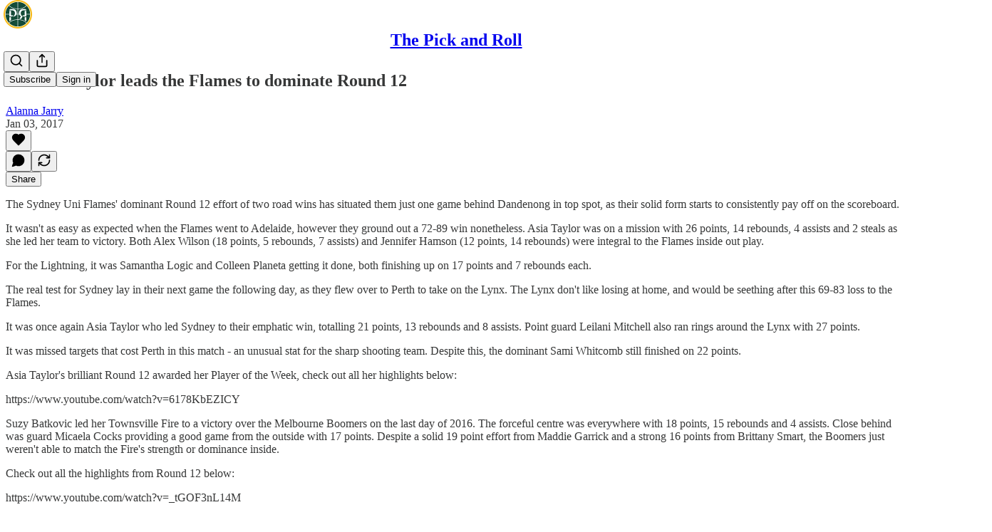

--- FILE ---
content_type: application/javascript
request_url: https://substackcdn.com/bundle/static/js/8810.5110e225.js
body_size: 12484
content:
"use strict";(self.webpackChunksubstack=self.webpackChunksubstack||[]).push([["8810"],{22347:function(e,t,n){n.d(t,{A:()=>i});let i={videoEditorEmbed:"videoEditorEmbed-YEDZay",videoPortal:"videoPortal-J4jgUG",uploadThumbnailButton:"uploadThumbnailButton-mlBfUX",updatingThumbnailLoader:"updatingThumbnailLoader-TIJ3Re",topLabels:"topLabels-Od3jRz",topLabel:"topLabel-x6LVGU"}},36534:function(e,t,n){n.d(t,{A:()=>l});var i=n(69277),r=n(70408),a=n(4006),o=n(97731);let l=e=>(0,a.Y)(o.A,(0,r._)((0,i._)({},e),{name:"PlayIcon",svgParams:{height:43,width:35},children:(0,a.Y)("path",{d:"M34.428 20.819C34.8483 21.0821 34.8483 21.7121 34.428 21.9752L1.74924 42.4349C1.3132 42.7079 0.755859 42.3835 0.755859 41.8568V0.937387C0.755859 0.410635 1.3132 0.0862969 1.74925 0.359298L34.428 20.819Z"})}))},58627:function(e,t,n){n.d(t,{A:()=>s});var i=n(69277),r=n(70408),a=n(32641),o=n(4006),l=n(97731);let s=e=>{var{size:t=24,color:n="var(--color-fg-primary)"}=e,s=(0,a._)(e,["size","color"]);return(0,o.FD)(l.A,(0,r._)((0,i._)({},s),{name:"RecordCircleIcon",svgParams:{viewBox:"0 0 24 24"},width:t,height:t,fill:n,stroke:"none",children:[(0,o.Y)("path",{stroke:"none",d:"M12 7C14.7614 7 17 9.23857 17 12C17 14.7614 14.7614 17 12 17C9.23857 17 7 14.7614 7 12C7 9.23857 9.23857 7 12 7Z"}),(0,o.Y)("path",{stroke:"none",fillRule:"evenodd",clipRule:"evenodd",d:"M12 1C18.0751 1 23 5.92487 23 12C23 18.0751 18.0751 23 12 23C5.92487 23 1 18.0751 1 12C1 5.92487 5.92487 1 12 1ZM12 3C7.02944 3 3 7.02944 3 12C3 16.9706 7.02944 21 12 21C16.9706 21 21 16.9706 21 12C21 7.02944 16.9706 3 12 3Z"})]}))}},36003:function(e,t,n){n.d(t,{A:()=>s});var i=n(69277),r=n(70408),a=n(32641),o=n(4006),l=n(97731);let s=e=>{var{stroke:t="#666666"}=e,n=(0,a._)(e,["stroke"]);return(0,o.FD)(l.A,(0,r._)((0,i._)({stroke:t},n),{name:"UploadIcon",svgParams:{width:20,height:20,viewBox:"0 0 20 20"},children:[(0,o.Y)("path",{d:"M17.5 12.5V15.8333C17.5 16.2754 17.3244 16.6993 17.0118 17.0118C16.6993 17.3244 16.2754 17.5 15.8333 17.5H4.16667C3.72464 17.5 3.30072 17.3244 2.98816 17.0118C2.67559 16.6993 2.5 16.2754 2.5 15.8333V12.5",strokeWidth:"1.5",fill:"none",strokeLinecap:"round",strokeLinejoin:"round"}),(0,o.Y)("path",{d:"M14.1667 6.66667L10 2.5L5.83337 6.66667",strokeWidth:"1.5",strokeLinecap:"round",fill:"none",strokeLinejoin:"round"}),(0,o.Y)("path",{d:"M10 2.5V12.5",strokeWidth:"1.5",strokeLinecap:"round",strokeLinejoin:"round",fill:"none"})]}))}},22431:function(e,t,n){n.d(t,{h:()=>$});var i=n(32641),r=n(4006),a=n(15734),o=n.n(a),l=n(79785),s=n(32485),c=n.n(s),d=n(78659),u=n.n(d),h=n(8414),m=n(30718),p=n(17402),v=n(69277),g=n(70408),f=n(76977),w=n(57820),Y=n(92967);let y="draggable-u5Drtn",S="tooltip-ayX1gr",T="nonSelectable-ulLSw9",C="lgTick-FIEDu9",E="smTick-UVmBu9",D="ticks-y4vav6",b=e=>{let{videoElement:t,start:n,setStart:i,end:a,setEnd:o,onDurationChange:l,storyboard:s,maxDuration:c,minDuration:d,maxTimelineDuration:u,minTimelineDuration:h,looping:m=!1}=e,[v,g]=(0,p.useState)(0),[Y,y]=(0,p.useState)(0),[S,T]=(0,p.useState)(0),[C,E]=(0,p.useState)(0),D=(0,p.useRef)(0),[b,A]=(0,p.useState)(!1);return(0,p.useEffect)(()=>{let e=()=>{if(t){g(t.duration);let e=[120,t.duration];u&&e.push(u),T(Math.min(...e)),l&&l(t.duration)}};return t&&t.addEventListener("loadedmetadata",e),(null==t?void 0:t.duration)&&e(),()=>{t&&t.removeEventListener("loadedmetadata",e)}},[t]),(0,p.useEffect)(()=>{t&&(t.currentTime=n)},[n]),(0,p.useEffect)(()=>{let e=()=>{t&&E(t.currentTime)};if(t)return t.addEventListener("timeupdate",e),()=>{t.removeEventListener("timeupdate",e)}},[t]),(0,p.useEffect)(()=>{let e=Math.abs(C-D.current);if(D.current=C,e<1){m&&t&&!b&&(C>a||C<n)&&(t.currentTime=n);return}if(!b&&(C>S||C<Y)){let e=S-Y,t=Math.min(C,v-e);y(t),T(t+e)}},[C]),(0,r.Y)("div",{className:"timeline-iu4Txf",onWheel:e=>{e.preventDefault();let t=e.currentTarget.getBoundingClientRect(),n=(e.clientX-t.left)/t.width,i=S-Y,r=(e.deltaY>0?-1:1)*i/4,a=i-r,o=Y+n*i,l=o-n*a,s=o+(1-n)*a;u&&s-l>u||h&&s-l<h||(T(Math.min(v,s)),y(Math.max(0,l)))},children:v>0?(0,r.Y)(R,{startTimeline:Y,setStartTimeline:y,endTimeline:S,setEndTimeline:T,startPosition:n,setStartPosition:e=>{d&&e+d>=a?i(a-d):c&&e+c<=a?i(a-c):i(e)},endPosition:a,setEndPosition:e=>{d&&e-d<=n?o(n+d):c&&e-c>=n?o(n+c):o(e)},setPosition:(e,t)=>{i(e),o(t)},playerPosition:C,duration:v,onDragging:e=>{A(e)},storyboard:s}):(0,r.Y)(f.Ye,{alignItems:"center",justifyContent:"center",children:(0,r.Y)(w.y$,{})})})},A=e=>{let{storyboard:t,imageUrl:n,x:i,y:a,displayWidth:o,displayHeight:l,className:s}=e,c=(i?i/t.tile_width:0)*o,d=(a?a/t.tile_height:0)*l,u={width:"".concat(o,"px"),height:"".concat(l,"px"),backgroundImage:"url(".concat(n,")"),backgroundPosition:"-".concat(c,"px -").concat(d,"px"),backgroundSize:"500%"};return(0,r.Y)("div",{className:s,style:u})},R=e=>{let{startTimeline:t,setStartTimeline:n,endTimeline:i,setEndTimeline:a,startPosition:o,setStartPosition:l,endPosition:s,setEndPosition:d,setPosition:h,playerPosition:m,duration:v,storyboard:g,onDragging:w}=e,S=(0,p.useRef)(null),C=(0,p.useRef)(null),E=(0,p.useRef)(s-o),b=(0,p.useRef)(null),[R,I]=(0,p.useState)(!1),L=i-t,O=o-t,P=s-t,N=m-t,M=(0,p.useMemo)(()=>O/L*100,[L,O]),F=(0,p.useMemo)(()=>P/L*100,[P,L]),G=(0,p.useMemo)(()=>N/L*100,[N,L]),z="linear-gradient(to right, \n    rgba(0,0,0,0.5) 0%, rgba(0,0,0,0.5) calc(".concat(M,"% + 6px), \n    rgba(0,0,0,0) calc(").concat(M,"% + 6px), rgba(0,0,0,0) calc(").concat(F,"% - 6px), \n    rgba(0,0,0,0.5) calc(").concat(F,"% - 6px), rgba(0,0,0,0.5) 100%)"),B=(0,p.useCallback)(e=>{l(Math.max(0,e/100*L+t))},[L,l,t]),q=(0,p.useCallback)(e=>{d(Math.min(v,e/100*L+t))},[v,L,d,t]);(0,p.useEffect)(()=>{w(R)},[R]);let V=e=>{e.preventDefault(),e.stopPropagation()},j=()=>{setTimeout(()=>{I(!1)},0),C.current=null,b.current=null,document.removeEventListener("selectstart",V),document.removeEventListener("mousemove",U),document.removeEventListener("mouseup",j),document.removeEventListener("pointerup",j)},U=e=>{if(null===C.current)return;let r=e.clientX-C.current;if(r>5&&I(!0),!S.current)return;let l=r/S.current.getBoundingClientRect().width*L,s=o+l,c=s+E.current;b.current?s<0?h(0,E.current):c>v?h(v-E.current,v):h(s,c):t-l>0&&i-l<=v&&(n(Math.max(0,t-l)),a(Math.min(v,i-l)))};return(0,r.FD)("div",{className:"rail-_MZqyY",ref:S,onMouseDown:e=>{if(!S.current)return;document.addEventListener("selectstart",V),I(!1),C.current=e.clientX,E.current=s-o;let t=S.current.getBoundingClientRect().left,n=(e.clientX-t)/S.current.getBoundingClientRect().width*100;b.current=n>=M&&n<=F,document.addEventListener("mousemove",U),document.addEventListener("mouseup",j),document.addEventListener("pointerup",j)},onClick:e=>{if(e.stopPropagation(),e.preventDefault(),R||!S.current)return;C.current=e.clientX,E.current=s-o;let n=S.current.getBoundingClientRect().left,i=(e.clientX-n)/S.current.getBoundingClientRect().width*100;if(!(i>=M&&i<=F)){let e=t+i/100*L,n=u()(e,0,v-E.current),r=n+E.current;h(n,r)}},children:[(()=>{var e,n;if(!g)return null;let a=null!=(n=null==S||null==(e=S.current)?void 0:e.getBoundingClientRect().width)?n:0;if(0===a)return null;let o=(function(e,t,n){let i=[],r=Math.floor(e/n)*n,a=Math.ceil(t/n)*n;for(let e=r;e<=a;e+=n)i.push(e);return i})(t,i,L/a*(60*(g.tile_width/g.tile_height))).map(e=>{var t;return{time:e,tile:(t=g.tiles,t.reduce((t,n)=>Math.abs(n.start-e)<Math.abs(t.start-e)?n:t))}});return(0,r.Y)(f.Ye,{className:"storyboard-L12jPn",children:o.map((e,n)=>{let{time:i,tile:a}=e,o=(i-t)/L*100;return(0,r.Y)("div",{style:{position:"absolute",left:"calc(".concat(o,"% + 6px)")},children:(0,r.Y)(A,{storyboard:g,imageUrl:g.url,displayHeight:60,displayWidth:g.tile_width/g.tile_height*60,x:a.x,y:a.y},"".concat(a.x,"-").concat(a.y,"-").concat(n))})})})})(),(0,r.Y)("div",{className:T,style:{background:z,position:"absolute",top:0,bottom:0,left:0,right:0}}),(0,r.Y)("div",{className:D,children:(0,r.Y)(k,{railDuration:L,startTimeline:t})}),(0,r.Y)("div",{className:c()(D,T),children:(0,r.Y)("div",{className:"selection-ioxpLQ",style:{left:"calc(".concat(M,"% + 6px)"),width:"calc(".concat(F-M,"% - 12px)")}})}),(0,r.Y)(x,{divRef:S,startTimeline:t,railDuration:i-t,active:!R}),(0,r.FD)("div",{className:D,children:[(0,r.Y)(_,{className:"".concat(y," ").concat("draggableLeft-NsfL_N"),railRef:S,label:(0,Y.kq)(o,!0),position:M,maxPosition:F,setPosition:B,isDragging:R,setIsDragging:I}),(0,r.Y)(_,{className:"".concat(y," ").concat("draggableRight-jMJGYz"),railRef:S,label:(0,Y.kq)(s,!0),position:F,minPosition:M,setPosition:q,isDragging:R,setIsDragging:I}),(0,r.Y)(_,{className:"playback-UzRGYP",railRef:S,label:(0,Y.kq)(m,!0),position:G,isDragging:R,setIsDragging:I,disabled:!0})]})]})},I=[{id:"lg",interval:60,tickClassName:C,displayOnZoomLevels:["lg","md"],displayLabelsOnZoomLevels:["lg"]},{id:"md",interval:30,tickClassName:C,displayOnZoomLevels:["lg","md"],displayLabelsOnZoomLevels:["md"]},{id:"sm",interval:5,tickClassName:E,displayOnZoomLevels:["md","sm"],displayLabelsOnZoomLevels:["sm"]},{id:"xs",interval:1,tickClassName:E,displayOnZoomLevels:["sm","xs"],displayLabelsOnZoomLevels:["xs"]}],k=e=>{let{railDuration:t,startTimeline:n}=e,i=t>120?"lg":t>30?"md":t>5?"sm":"xs",a=I.map(e=>{var i;let r;return(0,g._)((0,v._)({},e),{values:(r=Math.floor(n/(i=e.interval))*i,Array.from({length:Math.ceil(t/i)+1}).map((e,t)=>({label:(0,Y.kq)(r+i*t),time:r+i*t-n})))})});return(0,r.Y)(p.Fragment,{children:a.map(e=>e.displayOnZoomLevels.includes(i)&&e.values.map((n,a)=>(0,r.Y)("div",{className:c()("tick-qjhJIN",e.tickClassName,T),style:{left:"".concat(n.time/t*100,"%")},children:e.displayLabelsOnZoomLevels.includes(i)&&(0,r.Y)("span",{children:n.label})},a)))})},_=e=>{let{railRef:t,position:n,disabled:i,setPosition:a,label:o,maxPosition:l,minPosition:s,className:c,onDragStart:d,onDragEnd:u,showIcon:h=!0,setIsDragging:m}=e,v=(0,p.useRef)(null),[g,f]=(0,p.useState)(!1),w=e=>{e.preventDefault(),e.stopPropagation()},Y=()=>{setTimeout(()=>{m(!1)},0),f(!1),document.removeEventListener("selectstart",w),document.removeEventListener("mousemove",y),document.removeEventListener("mouseup",Y),document.removeEventListener("pointerup",Y),u&&u()},y=e=>{if(m(!0),!t.current||!v.current)return;let n=t.current.getBoundingClientRect().left,i=t.current.getBoundingClientRect().width,r=(e.clientX-n)/i*100;a&&(void 0!==l&&void 0!==s?a(Math.min(l,Math.max(s,r))):void 0!==l?a(Math.min(l,r)):void 0!==s?a(Math.max(s,r)):a(r))};return(0,r.FD)("div",{className:c,ref:v,style:{left:"".concat(n,"%")},onMouseDown:e=>{!i&&(m(!1),e.stopPropagation(),f(!0),document.addEventListener("selectstart",w),document.addEventListener("mousemove",y),document.addEventListener("mouseup",Y),document.addEventListener("pointerup",Y),d&&d())},children:[h&&(0,r.Y)("div",{className:"handle-DL5V5h"}),(0,r.Y)("div",{className:"".concat(S," ").concat(g?"visible-vSmpLP":"hidden-caz2wY"," ").concat(T),children:o})]})},x=e=>{let{divRef:t,startTimeline:n,railDuration:i,active:a}=e,[o,l]=(0,p.useState)(null),[s,d]=(0,p.useState)(!1),u=e=>{if(t.current){let r=t.current.getBoundingClientRect(),{left:a,width:o}=r,s=e.clientX-a;l({x:e.clientX-r.left,time:n+s/o*100/100*i})}},h=()=>d(!0),m=()=>d(!1);return((0,p.useEffect)(()=>(t.current&&(t.current.addEventListener("mousemove",u),t.current.addEventListener("mouseenter",h),t.current.addEventListener("mouseleave",m)),()=>{t.current&&(t.current.removeEventListener("mousemove",u),t.current.removeEventListener("mouseenter",h),t.current.removeEventListener("mouseleave",m))}),[n,i]),a&&o&&s)?(0,r.FD)("div",{className:c()("shadowContainer-Q4Wx96",T),style:{left:o.x},children:[(0,r.Y)("div",{className:"shadow-vjbh9o"}),(0,r.Y)("div",{className:S,children:(0,Y.kq)(o.time,!0)})]}):null};var L=n(13950),O=n(84605),P=n(86500),N=n(35369),M=n(63136),F=n(65842),G=n(56720),z=n(56458),B=n(7315);function q(){let e=(0,l._)(["Start time format must be 0:00.0"]);return q=function(){return e},e}function V(){let e=(0,l._)(["End time format must be 0:00.01"]);return V=function(){return e},e}function j(e){var t;let{videoPlayerRef:n,videoUpload:i,post:a,onCancel:l,onSubmit:s,onSubmitLabel:d,minClipDuration:v=1,maxClipDuration:g=Number.MAX_VALUE,minTimelineDuration:y=0,maxTimelineDuration:S=Number.MAX_VALUE,initialStart:T,initialEnd:C,showCaptionsButton:E=!0,elevated:D}=e,[A,R]=(0,p.useState)(null!=T?T:0),[I,k]=(0,p.useState)(null!=C?C:Math.min(6,null!=(t=null==i?void 0:i.duration)?t:6)),[_,x]=(0,p.useState)((0,Y.kq)(A,!0)),[j,U]=(0,p.useState)((0,Y.kq)(I,!0)),[X,$]=(0,p.useState)(!1),[Z,W]=(0,p.useState)(),[H,K]=(0,p.useState)(),[Q,J]=(0,p.useState)(),[ee,et]=(0,p.useState)(),[en,ei]=(0,p.useState)(!1),[er,ea]=(0,p.useState)(!0),eo=(0,z.wq)(a),el=(0,Y.i)(_),es=(0,Y.i)(j),{iString:ec,iTemplate:ed}=(0,O.GO)();(0,p.useEffect)(()=>{let e=async e=>{let{body:{src:t}}=await o().get("/api/v1/video/upload/".concat(e,"/storyboard"));W((await o().get(t)).body)};(null==i?void 0:i.id)&&e(i.id)},[i]),(0,p.useEffect)(()=>{(0,Y.wG)(_)!==A&&x((0,Y.kq)(A,!0)),K(void 0)},[A]),(0,p.useEffect)(()=>{(0,Y.wG)(j)!==I&&U((0,Y.kq)(I,!0)),J(void 0)},[I]);let eu=function(e){let t,n=arguments.length>1&&void 0!==arguments[1]?arguments[1]:"start",i=arguments.length>2&&void 0!==arguments[2]&&arguments[2],r=(0,Y.i)(e);if(i||("start"===n?x(e):U(e)),!r)return("start"===n?K:J)("start"===n?ed(q()):ed(V())),!1;let a=(0,Y.wG)(e),o="start"===n?(0,Y.wG)(j)-a:a-(0,Y.wG)(_),l=!1;return o<=0?l=!0:("start"===n?K:J)(void 0),t=!1,o<0?(et(ec("Start time must be prior to end time")),t=!0):o>g?(et(ec("Clip can't be greater than 60 seconds")),t=!0):o<v?(et(ec("Clip must be at least 5 seconds")),t=!0):et(void 0),(l=t||l)||i||("start"===n?(R(a),k((0,Y.wG)(j))):(R((0,Y.wG)(_)),k(a))),!l},eh=function(e){let t=arguments.length>1&&void 0!==arguments[1]&&arguments[1];return eu(e,"start",t)},em=function(e){let t=arguments.length>1&&void 0!==arguments[1]&&arguments[1];return eu(e,"end",t)},ep=(0,p.useCallback)((e,t)=>{(0,Y.P6)(t)&&("start"===e?eh(t):em(t))},[_,j]),ev=async()=>{ei(!0),await (null==s?void 0:s({start:A,duration:I-A,render_transcript_as:X?"subtitles":void 0})),ei(!1)};if(!n)return null;let eg=!!H||!!Q||!!ee;return(0,r.Y)(L.DH,{children:(0,r.Y)(f.pT,{bg:"primary",className:c()(D?B.A.containerElevated:B.A.containerInline),children:(0,r.FD)(f.I1,{gap:16,paddingX:4,flex:"grow",children:[(0,r.Y)(f.Ye,{className:B.A.videoTrimmerWrapper,children:(0,r.Y)(b,{videoElement:n,start:A,setStart:R,end:I,setEnd:k,minDuration:v,maxDuration:g,maxTimelineDuration:S,minTimelineDuration:y,looping:er,onDurationChange:e=>{T||C||k(u()(e/4,v,30))},storyboard:Z})}),(0,r.FD)(p.Fragment,{children:[(0,r.FD)(f.Ye,{justifyContent:"space-between",alignItems:"center",opacity:en?50:100,children:[en?(0,r.Y)(f.Ye,{justifyContent:"center",alignItems:"center",children:(0,r.FD)(f.Ye,{justifyContent:"center",alignItems:"center",gap:8,children:[(0,r.Y)(w.y$,{}),(0,r.Y)(M.EY.B4,{weight:"medium",translated:!0,color:"secondary",children:"Saving..."})]})}):(0,r.FD)(f.Ye,{gap:16,children:[(0,r.FD)(f.Ye,{gap:4,alignItems:"center",onClick:()=>eo&&$(!X),className:"".concat(eo?B.A.captionsAvailable:B.A.captionsNotAvailable),children:[(0,r.Y)(G.m_,{text:ec("Loop video"),children:(0,r.Y)(N.K0,{onClick:()=>{var e;(0,P.u4)(P.qY.VIDEO_CLIP_LOOP_BUTTON_CLICKED,{post_id:null==a?void 0:a.id,media_upload_id:null==a||null==(e=a.videoUpload)?void 0:e.id,looping:!er}),ea(!er)},children:(0,r.Y)(h.A,{})})}),E&&(0,r.Y)(G.m_,{text:ec("Include subtitles"),children:(0,r.Y)(N.K0,{disabled:!eo||en,children:(0,r.Y)(m.A,{})})})]}),(0,r.FD)(f.Ye,{gap:8,children:[(0,r.Y)(F.ks,{error:!el,value:_,onChange:e=>ep("start",e.currentTarget.value)}),(0,r.Y)(F.ks,{error:!es,value:j,onChange:e=>ep("end",e.currentTarget.value)})]}),(0,r.Y)(f.Ye,{gap:4,alignItems:"center",justifyContent:"space-between",className:B.A.durationContainer,children:(0,r.Y)(M.EY.B3,{weight:"medium",color:"secondary",children:(0,Y.kq)(I-A,!0)})})]}),(0,r.FD)(f.Ye,{gap:8,children:[(0,r.Y)(N.$n,{priority:"secondary",onClick:l,children:ec("Cancel")}),(0,r.Y)(N.$n,{onClick:ev,disabled:eg||en,children:d})]})]}),eg&&(0,r.FD)(f.I1,{children:[H&&(0,r.Y)(f.Ye,{children:(0,r.Y)(M.EY.B4,{weight:"medium",color:"error",children:H})}),Q&&(0,r.Y)(f.Ye,{children:(0,r.Y)(M.EY.B4,{weight:"medium",color:"error",children:Q})}),ee&&(0,r.Y)(f.Ye,{children:(0,r.Y)(M.EY.B4,{weight:"medium",color:"error",children:ee})})]})]})]})})})}var U=n(69715),X=n(36372);let $=e=>{var t;let{videoPlayerRef:n,videoUpload:a,post:l,active:s,onCancel:c,onUpdate:d,audioPreviewMediaUpload:u,onAudioExtractPreviewMediaUpload:h}=e,m=(0,X.d)(),{iString:p}=(0,O.GO)(),v=async e=>{n&&setTimeout(()=>n.pause(),100);try{let t={preview_start:e.start,preview_duration:e.duration},n=(await o().put("/api/v1/video/upload/".concat(a.id,"/preview")).send(t)).body,{audioExtractPreviewMediaUpload:l}=n,s=(0,i._)(n,["audioExtractPreviewMediaUpload"]),c=!u,v=u&&!!(null==u?void 0:u.src_media_upload_id);return l&&(c||v)&&h({mediaUpload:l}),d(s),m.popToast(()=>(0,r.Y)(X.y,{text:p("Free preview successfully updated")})),e}catch(e){console.error(e),m.popToast(()=>(0,r.Y)(X.y,{text:p("Error setting free preview")}))}},{preview_start:g,preview_duration:f}=a,w=g||0,Y=f?w+f:w+Math.max(30,(null!=(t=a.duration)?t:60)/2);return s?(0,r.Y)(j,{videoPlayerRef:n,videoUpload:a,post:l,onCancel:c,onSubmit:v,onSubmitLabel:p("Set free preview"),minClipDuration:U.LO,minTimelineDuration:U._K,maxTimelineDuration:U.sm,initialStart:w,initialEnd:Y,showCaptionsButton:!1}):null}},22714:function(e,t,n){n.d(t,{k:()=>f});var i=n(69277),r=n(4006),a=n(23681),o=n(71464),l=n(17402),s=n(58627),c=n(84605),d=n(30230),u=n(30792),h=n(1925),m=n(35369),p=n(16074),v=n(20500),g=n(23168);function f(e){let{accepts:t,onUploadClicked:n,onFileSelected:f,onVideoRecorded:w,videoFeature:Y,setVideoRecorderOpen:y}=e,{iString:S}=(0,c.GO)(),[T,C]=(0,l.useState)(!1),[{isDragging:E,errors:D},{openFileDialog:b,getInputProps:A,getDragProps:R,clearFiles:I}]=(0,g.l)({accept:t,onFilesAdded:e=>{var t;(null==(t=e[0])?void 0:t.file)instanceof File&&(f(e[0].file),I())}});return(0,r.FD)(d.X$,{isDragging:E,dragProps:R(),children:[(0,r.Y)(m.Nm,{onClick:()=>{b(),n()},resetCss:!0,children:(0,r.Y)(d.Al,{icon:E?(0,r.Y)(a.A,{}):(0,r.Y)(o.A,{}),title:S("Drop your video file here or click to browse"),description:S("MP4, WebM, MOV, AVI, etc."),padding:4,children:h.A.isSupported()&&(0,r.FD)(r.FK,{children:[(0,r.Y)(p.v,{alignSelf:"stretch"}),(0,r.Y)(m.$n,{size:"sm",priority:"secondary-destructive",onClick:e=>{e.preventDefault(),e.stopPropagation(),C(!0)},leading:(0,r.Y)(s.A,{size:14,color:"var(--color-button-fg)"}),children:S("Record video")})]})})}),(0,r.Y)("input",(0,i._)({},A())),D.length>0&&(0,r.Y)(v.yn,{role:"alert",align:"center",children:D[0]}),h.A.isSupported()&&(0,r.Y)(u.z,{isOpen:T,onVideoRecorded:e=>{w(e)},videoFeature:Y,onOpen:()=>{null==y||y(!0)},onClose:()=>{C(!1),null==y||y(!1)}})]})}},5461:function(e,t,n){n.d(t,{O:()=>u}),n(99851);var i=n(69277),r=n(32641),a=n(4006),o=n(32485),l=(n(30718),n(17402)),s=(n(3680),n(36534),n(95931),n(23725),n(70408)),c=n(97731);n(36003);var d=n(36233);function u(e){let t=arguments.length>1&&void 0!==arguments[1]?arguments[1]:{};var{timeout:n=5e3}=t,a=(0,r._)(t,["timeout"]);(0,d.Ay)(e,(0,i._)({timeout:n},a),document.querySelector(".bottom-bar"))}n(68349),n(76977),n(57820),n(22347),l.Component},85936:function(e,t,n){n.d(t,{h:()=>u});var i=n(79785),r=n(4006),a=n(84605),o=n(30230),l=n(35369),s=n(57820),c=n(67140);function d(){let e=(0,i._)([""," complete"]);return d=function(){return e},e}function u(e){let{percentComplete:t=0,onCancel:n}=e,{iString:i,iTemplate:u}=(0,a.GO)();return(0,r.Y)(o._z,{children:(0,r.Y)(o.Al,{icon:1===t?(0,r.Y)(s.y$,{padding:0}):(0,r.Y)(s.t4,{percent:t,padding:0}),title:i("Uploading file..."),description:1===t?i("Finishing up..."):t>0?u(d(),(0,c.V)(t,"percent")):i("Starting..."),button:(0,r.Y)(l.$n,{onClick:n,children:i("Cancel")})})})}},32465:function(e,t,n){n.d(t,{a:()=>s});var i=n(4006),r=n(37946),a=n(84605),o=n(30230),l=n(35369);function s(e){let{onClick:t}=e,{iString:n}=(0,a.GO)();return(0,i.Y)(o._z,{children:(0,i.Y)(o.Al,{icon:(0,i.Y)(r.A,{stroke:"var(--color-semantic-error-fg-primary)"}),title:n("Video upload failed"),description:n("Something went wrong when uploading your video."),button:(0,i.Y)(l.$n,{onClick:t,children:n("Try again")})})})}},41696:function(e,t,n){n.d(t,{V:()=>l});var i=n(4006),r=n(84605),a=n(30230),o=n(57820);function l(){let{iString:e}=(0,r.GO)();return(0,i.Y)(a._z,{children:(0,i.Y)(a.Al,{icon:(0,i.Y)(o.y$,{padding:0}),title:e("Loading..."),description:e("Please wait.")})})}},51091:function(e,t,n){n.d(t,{Q:()=>s});var i=n(4006),r=n(84605),a=n(30230),o=n(35369),l=n(57820);function s(e){let{onCancel:t}=e,{iString:n}=(0,r.GO)();return(0,i.Y)(a._z,{children:(0,i.Y)(a.Al,{icon:(0,i.Y)(l.y$,{padding:0}),title:n("Processing media..."),description:n("This could take up to several minutes depending on the format and length of your media."),button:t?(0,i.Y)(o.$n,{onClick:t,children:n("Cancel")}):null})})}},50787:function(e,t,n){n.d(t,{n:()=>u});var i=n(4006),r=n(32999),a=n(84605),o=n(1925),l=n(89490),s=n(81929),c=n(63136),d=n(82776);function u(e){let{state:t,duration:n}=e,{iString:l}=(0,a.GO)();return t?(0,i.FD)(h,{children:[t===o.A.STATE.STOPPED&&(0,i.Y)(s.vw,{theme:"default",priority:"secondary",leading:(0,i.Y)(r.A,{size:14}),fillIcon:!0,children:l("Preview mode")}),t===o.A.STATE.STARTING&&(0,i.Y)(s.vw,{theme:"default",priority:"secondary",children:l("Starting...")}),t===o.A.STATE.STOPPING&&(0,i.Y)(s.vw,{theme:"default",priority:"secondary",children:l("Stopping...")}),t===o.A.STATE.STARTED&&(0,i.FD)(i.FK,{children:[(0,i.Y)(s.vw,{theme:"error",priority:"secondary",children:l("Recording")}),(0,i.Y)(c.EY.Meta,{color:"primary",children:(0,d.secondsToHHMMSS)(n||0,{strict:!0})})]})]}):null}let h=(0,l.I4)({display:"flex",direction:"row",justifyContent:"center",alignItems:"center",gap:12})},30792:function(e,t,n){n.d(t,{z:()=>z});var i=n(4006),r=n(32485),a=n.n(r),o=n(17402),l=n(23623),s=n(84605),c=n(54626),d=n(1925),u=n(79785),h=n(16176),m=n(50802),p=n(45773),v=n(68614),g=n(58627),f=n(89490),w=n(35369),Y=n(88774),y=n(57820);let S="volume-YIwc4X";function T(){let e=(0,u._)(["Video input ",""]);return T=function(){return e},e}function C(){let e=(0,u._)(["Audio input ",""]);return C=function(){return e},e}function E(e){let{state:t,onClick:n}=e,{iString:r}=(0,s.GO)();return t!==d.A.STATE.STOPPED?null:(0,i.Y)(w.fv,{icon:(0,i.Y)(h.A,{}),label:r("Mirror"),size:64,onClick:n})}function D(e){let{state:t,videoDevices:n,selectedVideoDeviceId:r,onVideoDeviceChange:a}=e,{iString:o,iTemplate:l}=(0,s.GO)();return t!==d.A.STATE.STOPPED?null:(0,i.FD)(Y.W1,{trigger:(0,i.Y)(w.fv,{icon:(0,i.Y)(m.A,{}),label:o("Camera"),size:64}),placement:"top",children:[n.map((e,t)=>(0,i.Y)(Y.Dr,{onClick:()=>a(e.deviceId),trailing:r===e.deviceId?(0,i.Y)(p.A,{}):void 0,children:e.label||l(T(),t+1)},e.deviceId)),0===n.length&&(0,i.Y)(Y.Dr,{disabled:!0,children:o("No video devices found")})]})}function b(e){let{state:t,audioDevices:n,volume:r,selectedAudioDeviceId:a,onAudioDeviceChange:o}=e,{iString:l,iTemplate:c}=(0,s.GO)();return t!==d.A.STATE.STOPPED?null:(0,i.FD)(Y.W1,{trigger:(0,i.Y)(w.fv,{icon:(0,i.Y)(v.A,{}),label:l("Mic"),size:64,className:S,style:{"--volume":r}}),placement:"top",children:[n.map((e,t)=>(0,i.Y)(Y.Dr,{onClick:()=>o(e.deviceId),trailing:a===e.deviceId?(0,i.Y)(p.A,{}):void 0,children:e.label||c(C(),t+1)},e.deviceId)),0===n.length&&(0,i.Y)(Y.Dr,{disabled:!0,children:l("No audio devices found")})]})}function A(e){let{state:t,onClick:n,volume:r}=e,{iString:a}=(0,s.GO)();return t===d.A.STATE.STARTED?(0,i.Y)(w.fv,{onClick:n,icon:(0,i.Y)(f.az,{height:20,width:20,radius:"xs",className:"stopIcon-vUgEnz",zIndex:1}),label:a("Stop"),size:64,className:S,style:{"--volume":r}}):t===d.A.STATE.STOPPING?(0,i.Y)(w.fv,{onClick:n,icon:(0,i.Y)(y.y$,{size:24,padding:0}),label:a("Stopping..."),size:64}):t===d.A.STATE.STARTING?(0,i.Y)(w.fv,{onClick:n,icon:(0,i.Y)(y.y$,{size:24,padding:0}),label:a("Starting..."),size:64}):(0,i.Y)(w.fv,{onClick:n,icon:(0,i.Y)(g.A,{color:"var(--color-semantic-error-fg-primary)"}),label:a("Record"),size:64,priority:"secondary-destructive"})}var R=n(76977),I=n(63136);function k(e){let{count:t}=e;return(0,i.Y)(R.ov,{position:"absolute",inset:0,className:a()("countdown-RpyMlG",t&&"visible-uqInRU"),style:{pointerEvents:"none"},zIndex:1,children:t&&(0,i.Y)(I.EY,{className:"countdownNumber-cwj3E5",color:"white",weight:"bold",textAlign:"center",font:"text",style:{fontSize:"200px",lineHeight:1,"--interval":"".concat(c.q,"ms")},children:t},t)})}var _=n(19832);function x(e){let{isOpen:t,onClose:n,onConfirm:r}=e,{iString:a}=(0,s.GO)();return(0,i.Y)(_.m,{isOpen:t,onClose:n,title:a("End recording?"),description:a("This will end the current recording and add it to your post."),primaryButton:(0,i.Y)(w.$n,{priority:"destructive",onClick:r,children:a("Stop recording")}),secondaryButton:(0,i.Y)(w.$n,{priority:"secondary",onClick:n,children:a("Cancel")})})}function L(){return(0,i.Y)(R.ov,{position:"absolute",inset:0,zIndex:1,pointerEvents:"none",children:(0,i.Y)(y.y$,{theme:"media"})})}var O=n(50787),P=n(86500),N=n(16993),M=n(79993),F=n(62053);let G=16/9;function z(e){var t;let{isOpen:n=!1,onClose:r,videoFeature:u,onVideoRecorded:h,onOpen:m}=e,{iString:p,language:v}=(0,s.GO)(),[g,f]=(0,o.useState)({state:void 0,duration:void 0,volume:0}),[w,Y]=(0,o.useState)(!0),[y,S]=(0,o.useState)(!1),T=(0,o.useRef)(null),C=(0,o.useRef)(null),R=(0,o.useRef)(null),I=(0,o.useRef)(null),{countdown:_,startCountdown:z}=(0,c.E)(),{audioDevices:$,selectedAudioDeviceId:Z,videoDevices:W,selectedVideoDeviceId:H,onAudioDeviceChange:K,onVideoDeviceChange:Q}=function(e){let{isOpen:t,recorderRef:n,startCapturePromiseRef:i,videoElementRef:r}=e,[a,l]=(0,o.useState)([]),[s,c]=(0,o.useState)(null),[u,h]=(0,o.useState)([]),[m,p]=(0,o.useState)(null);(0,o.useEffect)(()=>{t&&(d.A.getAudioDevices().then(e=>{if(l(e),e.length>0&&!s){var t;c((null==(t=e[0])?void 0:t.deviceId)||null)}}),d.A.getVideoDevices().then(e=>{if(h(e),e.length>0&&!m){var t;p((null==(t=e[0])?void 0:t.deviceId)||null)}}))},[t]);let v=async(e,t)=>{n.current&&("audio"===t?n.current.audioDeviceId=e:n.current.videoDeviceId=e,n.current.stream&&(await n.current.stopCapture(),i.current=n.current.startCapture(),await i.current,r.current&&n.current.stream instanceof MediaStream&&(r.current.srcObject=n.current.stream)))};return{audioDevices:a,selectedAudioDeviceId:s,videoDevices:u,selectedVideoDeviceId:m,onAudioDeviceChange:async e=>{c(e),await v(e,"audio")},onVideoDeviceChange:async e=>{p(e),await v(e,"video")}}}({isOpen:n,recorderRef:T,startCapturePromiseRef:C,videoElementRef:R}),J=()=>{T.current&&f({state:T.current.state,duration:T.current.duration,volume:T.current.volume})};(0,o.useEffect)(()=>(T.current=new d.A({aspectRatio:G,onStarting:()=>{(0,P.u4)(P.qY.VIDEO_RECORDER_STARTING),J()},onStarted:()=>{(0,P.u4)(P.qY.VIDEO_RECORDER_STARTED),J()},onStopping:()=>{(0,P.u4)(P.qY.VIDEO_RECORDER_STOPPING),J()},onStopped:e=>{(0,P.u4)(P.qY.VIDEO_RECORDER_STOPPED),J(),e&&((0,P.u4)(P.qY.VIDEO_RECORDED,{videoType:e.type,videoSize:e.size}),null==h||h(e))},language:v}),J(),()=>{var e;null==(e=T.current)||e.stopCapture(),I.current&&clearInterval(I.current)}),[v,h]);let ee=()=>{T.current&&(T.current.state===d.A.STATE.STOPPED?(z(),T.current.start({startAt:Date.now()+3*c.q})):T.current.state===d.A.STATE.STARTED&&T.current.stop({stopCapture:!1}))},et=(0,o.useRef)(ee);et.current=ee;let en=(0,o.useCallback)(async()=>{(0,P.u4)(P.qY.VIDEO_RECORDER_SHOWN),!C.current&&T.current&&(C.current=T.current.startCapture()),null==m||m();let e=C.current;(C.current=null,await e)?!T.current||T.current.stream instanceof Promise?console.error("onOpen called before stream was ready"):(R.current&&"srcObject"in R.current?R.current.srcObject=T.current.stream:R.current&&(R.current.src=URL.createObjectURL(T.current.stream)),I.current=window.setInterval(J,100)):r()},[r,m]),ei=(0,o.useCallback)(()=>{if((0,P.u4)(P.qY.VIDEO_RECORDER_HIDDEN),R.current&&(R.current.pause(),R.current.srcObject=null,R.current.src=""),I.current&&(clearInterval(I.current),I.current=null),T.current){let e=["embed","podcast"].includes(u),{state:t}=T.current;t===d.A.STATE.STARTED&&e?et.current():t===d.A.STATE.STARTING?T.current.onStarted=()=>{var e;return null==(e=T.current)?void 0:e.stop({dropRecording:!0})}:T.current.stopCapture()}},[u]),er=()=>{g.state!==d.A.STATE.STOPPED?S(!0):r()};return(0,o.useEffect)(()=>{if(n)return en(),()=>{ei()}},[n,en,ei]),(0,i.Y)(l.a,{children:(0,i.FD)(i.FK,{children:[(0,i.FD)(M.n,{isOpen:n,onClose:er,disableCloseOnBackdropClick:!0,children:[(0,i.Y)(N.rQ,{title:p("Record video"),showClose:!0,onClose:er,showDivider:!0}),(0,i.FD)(F.H,{gap:20,children:[(0,i.Y)(X,{children:(0,i.Y)(O.n,{state:g.state,duration:g.duration})}),(0,i.Y)(j,{style:{"--video-aspect":"".concat(G)},children:(0,i.Y)(V,{children:(0,i.FD)(q,{children:[(0,i.Y)("video",{ref:R,className:a()("video-hPQw9G",w&&"mirrored-EjjuQx"),onLoadedMetadata:()=>{R.current?(R.current.volume=0,R.current.play()):console.error("onVideoElementLoadedMetadata called, videoElement not set")}}),!(null==(t=T.current)?void 0:t.isStreamReady)&&(0,i.Y)(L,{}),(0,i.Y)(k,{count:_}),(0,i.Y)(B,{})]})})}),(0,i.FD)(U,{children:[(0,i.Y)(A,{state:g.state,onClick:ee,volume:g.volume}),(0,i.Y)(b,{state:g.state,audioDevices:$,volume:g.volume,selectedAudioDeviceId:Z,onAudioDeviceChange:K}),(0,i.Y)(D,{state:g.state,videoDevices:W,selectedVideoDeviceId:H,onVideoDeviceChange:Q}),(0,i.Y)(E,{state:g.state,onClick:()=>Y(!w)})]})]})]}),(0,i.Y)(x,{isOpen:y,onClose:()=>S(!1),onConfirm:()=>{S(!1),ee(),r()}})]})})}let B=(0,f.I4)({outline:"detail",radius:"md",position:"absolute",inset:0,pointerEvents:"none"}),q=(0,f.I4)({display:"flex",radius:"md",overflow:"hidden",position:"relative",className:"videoWrapper-hrcemg"}),V=(0,f.I4)({display:"flex",flex:"grow",direction:"column",justifyContent:"center",position:"relative",className:"videoContainer-skiJpv"}),j=(0,f.I4)({display:"flex",direction:"column",flex:"grow",justifyContent:"center",position:"relative"}),U=(0,f.I4)({display:"flex",direction:"row",justifyContent:"center",alignItems:"center",flex:"auto",gap:24}),X=(0,f.I4)({display:"flex",direction:"row",justifyContent:"center",alignItems:"center",gap:24})},54626:function(e,t,n){n.d(t,{E:()=>a,q:()=>r});var i=n(17402);let r=1e3;function a(){let e=arguments.length>0&&void 0!==arguments[0]?arguments[0]:3,t=arguments.length>1&&void 0!==arguments[1]?arguments[1]:r,[n,a]=(0,i.useState)(void 0),o=(0,i.useRef)(null),l=(0,i.useCallback)(()=>{null!==o.current&&(clearInterval(o.current),o.current=null)},[]),s=(0,i.useCallback)(()=>{l(),a(e),o.current=window.setInterval(()=>{a(e=>void 0===e||e<=1?void l():e-1)},t)},[e,t,l]);return(0,i.useEffect)(()=>()=>{l()},[l]),{countdown:n,startCountdown:s,clearCountdown:l}}},1925:function(e,t,n){n.d(t,{A:()=>a});var i=n(99851),r=n(68349);class a{static get STATE(){return{STOPPED:"stopped",STARTING:"starting",STARTED:"started",STOPPING:"stopping"}}static isSupported(){var e,t;return!("undefined"==typeof window||!(null==(t=window.navigator)||null==(e=t.mediaDevices)?void 0:e.getUserMedia)||!window.AudioContext&&!window.webkitAudioContext||!window.MediaRecorder||!window.Float32Array||!window.Blob||!window.URL||!window.Worker||(0,r.rr)()||(0,r.gI)())}static async getAudioDevices(){var e,t;if("undefined"==typeof window||!(null==(t=window.navigator)||null==(e=t.mediaDevices)?void 0:e.enumerateDevices))return[];try{return(await navigator.mediaDevices.enumerateDevices()).filter(e=>"audioinput"===e.kind)}catch(e){return console.error("Failed to enumerate audio devices:",e),[]}}static async getVideoDevices(){var e,t;if("undefined"==typeof window||!(null==(t=window.navigator)||null==(e=t.mediaDevices)?void 0:e.enumerateDevices))return[];try{return(await navigator.mediaDevices.enumerateDevices()).filter(e=>"videoinput"===e.kind)}catch(e){return console.error("Failed to enumerate video devices:",e),[]}}get duration(){return this.startedAt?((this.endedAt||Date.now())-this.startedAt)/1e3:null}get isStreamReady(){return this.stream instanceof MediaStream}get volume(){if(!this.analyser)return 0;let e=new Uint8Array(this.analyser.frequencyBinCount);this.analyser.getByteFrequencyData(e);let t=Math.sqrt(e.reduce((e,t)=>e+t*t,0)/e.length)/255;return t<.03?0:Math.min((t-.03)/.97,1)}async startCapture(){let{iString:e}=this.i18n;if(!a.isSupported())return alert(e("Recording is not supported on this device.")),!1;if(this.stream)try{return await this.stream,!0}catch(e){return!1}try{this.stream=navigator.mediaDevices.getUserMedia({audio:!this.audioDeviceId||{deviceId:{exact:this.audioDeviceId},echoCancellation:!0,noiseSuppression:!0,autoGainControl:!0},video:this.videoDeviceId?{deviceId:{exact:this.videoDeviceId},width:{ideal:1920},height:{ideal:1080},aspectRatio:this.aspectRatio?{ideal:this.aspectRatio}:{ideal:16/9}}:{width:{ideal:1920},height:{ideal:1080},aspectRatio:this.aspectRatio?{ideal:this.aspectRatio}:{ideal:16/9}}}),this.stream=await this.stream,this.stream.getTracks().forEach(e=>{e.addEventListener("ended",()=>{this.state===a.STATE.STARTED&&this.stop()})});let e=window.AudioContext||window.webkitAudioContext;this.audioContext||(this.audioContext=(0,r.gm)()?new e:new e({sampleRate:this.sampleRate})),this.analyser||(this.analyser=this.audioContext.createAnalyser(),this.analyser.smoothingTimeConstant=.2,this.analyser.fftSize=1024),!this.audioInput&&this.stream instanceof MediaStream&&(this.audioInput=this.audioContext.createMediaStreamSource(this.stream),this.audioInput.connect(this.analyser))}catch(e){console.error(e),this.stream=null}return!!this.stream||(alert(e("Unable to access the camera or microphone! Please check your browser settings.")),!1)}async stopCapture(){if(this.stream){if(this.stream instanceof Promise)try{await this.stream}catch(e){return}if(this.state===a.STATE.STARTED)return void await this.stop();if(this.stream instanceof MediaStream){var e,t,n;this.stream.getTracks().forEach(e=>e.stop()),null==(e=(t=this.stream).stop)||e.call(t),this.stream=null,null==(n=this.audioInput)||n.disconnect(),this.audioInput=null}}}async start(){var e,t;let{startAt:n=null}=arguments.length>0&&void 0!==arguments[0]?arguments[0]:{},{iString:i}=this.i18n;if(!a.isSupported())throw Error("Recording is not supported on this device");if(this.state===a.STATE.STOPPING)throw Error("Currently stopping last recording");if(["starting","started"].includes(this.state))return;if(this.startingTimeout&&clearTimeout(this.startingTimeout),this.state=a.STATE.STARTING,!await this.startCapture()){this.state=a.STATE.STOPPED,null==(e=this.onStopped)||e.call(this);return}let o=window.AudioContext||window.webkitAudioContext;try{let e;if(this.audioContext||(this.audioContext=(0,r.gm)()?new o:new o({sampleRate:this.sampleRate})),this.analyser||(this.analyser=this.audioContext.createAnalyser(),this.analyser.smoothingTimeConstant=.2,this.analyser.fftSize=1024),this.audioContext.createScriptProcessor)this.audioNode=this.audioContext.createScriptProcessor(this.bufferSize,1,1);else throw Error("Unable to construct audio node");if(this.stream instanceof MediaStream&&!this.audioInput&&(this.audioInput=this.audioContext.createMediaStreamSource(this.stream),this.audioInput.connect(this.analyser)),this.audioNode&&(this.analyser.connect(this.audioNode),this.audioNode.connect(this.audioContext.destination)),"function"==typeof MediaRecorder.isTypeSupported&&(MediaRecorder.isTypeSupported('video/mp4;codecs="avc1.42E01E, mp4a.40.2"')?e={mimeType:'video/mp4;codecs="avc1.42E01E, mp4a.40.2"'}:MediaRecorder.isTypeSupported("video/webm;codecs=h264")?e={mimeType:"video/webm;codecs=h264"}:MediaRecorder.isTypeSupported("video/webm;codecs=vp9")?e={mimeType:"video/webm;codecs=vp9"}:MediaRecorder.isTypeSupported("video/webm")?e={mimeType:"video/webm"}:MediaRecorder.isTypeSupported("video/mp4")&&(e={mimeType:"video/mp4"})),this.recordedChunks=[],!this.stream)return void console.error("this.stream is not set, cannot record");if(this.stream instanceof Promise)return void console.error("this.stream has not been awaited, cannot record");this.mediaRecorder=new MediaRecorder(this.stream,e),this.startingTimeout=window.setTimeout(()=>{var e,t;this.mediaRecorder||console.error("mediaRecorder is null in timeout"),null==(e=this.mediaRecorder)||e.start(),this.state=a.STATE.STARTED,this.startedAt=Date.now(),this.endedAt=null,null==(t=this.onStarted)||t.call(this)},n?Math.max(Math.max(Date.now(),+n)-Date.now(),0):2e3)}catch(e){this.state=a.STATE.STOPPED,null==(t=this.onStopped)||t.call(this),console.error("Unable to access the camera or microphone!",e),alert(i("Unable to setup camera or microphone!"))}}async stop(){let{dropRecording:e=!1,stopCapture:t=!0}=arguments.length>0&&void 0!==arguments[0]?arguments[0]:{};var n,i,r=this;if(!a.isSupported())throw Error("Recording is not supported on this device");if(["stopping","stopped"].includes(this.state))return;if(this.state===a.STATE.STARTING)throw Error("Currently starting new recording");this.startingTimeout&&clearTimeout(this.startingTimeout),this.state=a.STATE.STOPPING,null==(n=this.onStopping)||n.call(this);let o=async function(){var e,n,i,o,l;let s=arguments.length>0&&void 0!==arguments[0]?arguments[0]:null;null==(e=r.audioInput)||e.disconnect(),null==(n=r.analyser)||n.disconnect(),null==(i=r.audioNode)||i.disconnect(),null==(o=r.audioContext)||o.close(),r.audioContext=null,r.analyser=null,r.audioNode=null,r.audioInput=null,r.mediaRecorder=null,t&&await r.stopCapture(),r.state=a.STATE.STOPPED,r.endedAt=Date.now(),null==(l=r.onStopped)||l.call(r,null!=s?s:void 0)};(null==(i=this.mediaRecorder)?void 0:i.state)!=="recording"||e?await o():(this.mediaRecorder.ondataavailable=async e=>{e.data&&e.data.size>0?await o(e.data):await o()},this.mediaRecorder.stop())}constructor(e){(0,i._)(this,"bufferSize",void 0),(0,i._)(this,"sampleRate",void 0),(0,i._)(this,"startedAt",null),(0,i._)(this,"endedAt",null),(0,i._)(this,"audioContext",null),(0,i._)(this,"analyser",null),(0,i._)(this,"createJavaScriptNode",null),(0,i._)(this,"audioNode",null),(0,i._)(this,"aspectRatio",null),(0,i._)(this,"startingTimeout",null),(0,i._)(this,"onStarting",void 0),(0,i._)(this,"onStopping",void 0),(0,i._)(this,"audioInput",null),(0,i._)(this,"recordedChunks",null),(0,i._)(this,"mediaRecorder",null),(0,i._)(this,"onStarted",void 0),(0,i._)(this,"onStopped",void 0),(0,i._)(this,"stream",null),(0,i._)(this,"state",void 0),(0,i._)(this,"i18n",void 0),(0,i._)(this,"audioDeviceId",null),(0,i._)(this,"videoDeviceId",null),this.bufferSize=4096,this.sampleRate=44100,this.state=a.STATE.STOPPED,this.aspectRatio=e.aspectRatio,this.onStarting=e.onStarting,this.onStarted=e.onStarted,this.onStopping=e.onStopping,this.onStopped=e.onStopped,this.i18n=I18N.i(e.language),Object.assign(this,e)}}},79993:function(e,t,n){n.d(t,{n:()=>h});var i=n(20347),r=n(3849),a=n(69277),o=n(70408),l=n(4006),s=n(32485),c=n.n(s),d=n(16993),u=n(11510);let h=e=>{var t=(0,i._)({},(0,r._)(e));let n=(0,u.Iu)();return(0,l.Y)(d.aF,(0,o._)((0,a._)({},t),{className:c()("fullscreen-P3q27b",n&&"mobile-cq5fjx"),fullscreenMobile:!0,width:"auto"}))}},62053:function(e,t,n){n.d(t,{H:()=>c});var i=n(69277),r=n(32641),a=n(4006),o=n(32485),l=n.n(o),s=n(76977);function c(e){var{padding:t=20}=e,n=(0,r._)(e,["padding"]);return(0,a.Y)(s.VP,(0,i._)({flex:"grow",overflow:"auto",padding:t,className:l()("body-VSQoeR")},n))}},65120:function(e,t,n){n.d(t,{z:()=>p,B:()=>m});var i=n(69277),r=n(70408),a=n(32641),o=n(4006),l=n(17402),s=n(16074),c=n(76977),d=n(63136),u=n(39318);let h={tableData:"tableData-Yoy3uq",tableRow:"tableRow-p2pp0v",rowLogo:"rowLogo-C959OF",rowInfo:"rowInfo-DS3vUN",rowLink:"rowLink-p8OUuc",podcastDescription:"podcastDescription-a0BlLC",rowHeader:"rowHeader-xKXiQq",rowText:"rowText-V02KAu",editButton:"editButton-rcOodp"},m=e=>{var{children:t,addItem:n}=e,d=(0,a._)(e,["children","addItem"]);let u=l.Children.toArray(t);return(0,o.FD)(c.I1,(0,r._)((0,i._)({gap:16,flex:"fill"},d),{children:[u.map((e,t)=>(0,o.FD)(o.FK,{children:[e,t<u.length-1||n?(0,o.Y)(s.c,{pullX:8}):null]})),(0,o.Y)(c.Ye,{children:n})]}))},p=e=>{let{imgSrc:t,icon:n,href:i,title:r,subtitle:a,action:l}=e;return(0,o.FD)(c.Ye,{alignItems:"center",gap:16,children:[t?(0,o.Y)("img",{className:h.rowLogo,src:(0,u.dJ9)(t,144),alt:"".concat(r," logo")}):n?(0,o.Y)(c.pT,{justifyContent:"center",alignItems:"center",className:h.rowLogo,bg:"secondary",radius:"sm",children:n}):null,(0,o.FD)(c.Ye,{alignItems:"center",flex:"grow",gap:12,children:[(0,o.FD)(c.I1,{className:h.rowInfo,justifyContent:"center",children:[(0,o.Y)(d.EY.B4,{weight:"bold",className:h.rowTitle,children:(0,o.Y)("a",{className:h.rowLink,href:i,native:!0,children:r})}),(0,o.Y)(c.Ye,{gap:8,alignItems:"center",children:(0,o.Y)(d.EY.B4,{children:a})})]}),l]})]})}}}]);